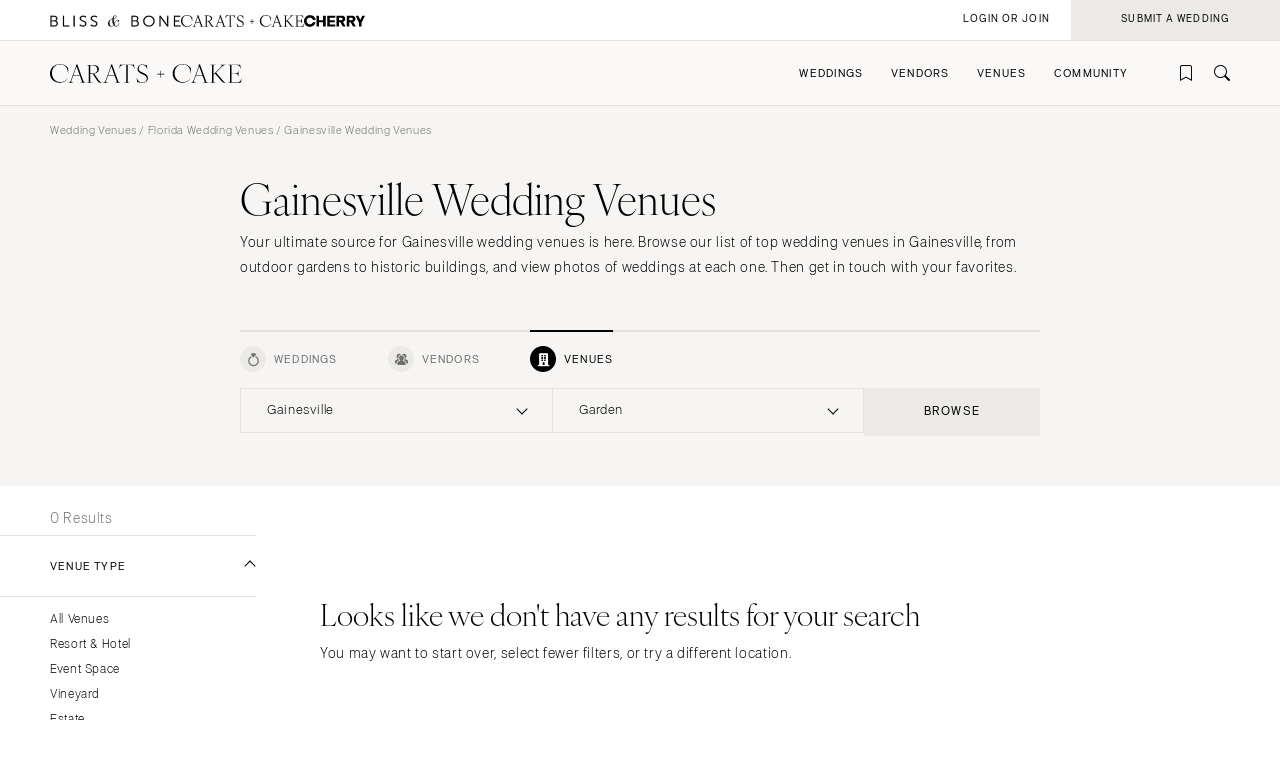

--- FILE ---
content_type: text/html; charset=UTF-8
request_url: https://caratsandcake.com/wedding-venues/florida/gainesville?venue_type=garden
body_size: 11100
content:
<!DOCTYPE HTML>
<html lang="en">
<head>
<link rel="preconnect" href="https://use.typekit.net">
<link rel="preconnect" href="https://cdnjs.cloudflare.com">
<meta charset="utf-8">
<meta name="viewport" content="width=device-width,initial-scale=1">
<meta name="theme-color" content="#ffffff">


		<title>The Best Gainesville Wedding Venues &amp; Gainesville Wedding Reception Venue</title>
<meta name="description" content="Gainesville Wedding Venues: Your reception spaces should be the best&amp;mdash;see Carats &amp; Cake&#039;s list of top Jax wedding venues for your dream reception.">
<meta name="author" content="{author}">
<link rel="canonical" href="https://caratsandcake.com/wedding-venues/florida/gainesville">
<meta name="robots" content="INDEX, FOLLOW">

<!-- Open Graph -->
<meta property="og:title" content="The Best Gainesville Wedding Venues &amp; Gainesville Wedding Reception Venue">
<meta property="og:description" content="Gainesville Wedding Venues: Your reception spaces should be the best&amp;mdash;see Carats &amp; Cake&#039;s list of top Jax wedding venues for your dream reception.">
<meta property="og:type" content="website">

<meta property="og:image" content="https://caratsandcake.com/_images/utility/Carats-and-Cake-fb.jpg">

<!-- Twitter Card -->
<meta name="twitter:card" content="summary">
<meta property="twitter:domain" content="https://caratsandcake.com">
<meta property="twitter:url" content="https://caratsandcake.com/wedding-venues/florida/gainesville">
<meta name="twitter:title" content="The Best Gainesville Wedding Venues &amp; Gainesville Wedding Reception Venue">
<meta name="twitter:description" content="Gainesville Wedding Venues: Your reception spaces should be the best&amp;mdash;see Carats &amp; Cake&#039;s list of top Jax wedding venues for your dream reception.">
<meta name="twitter:image" content="https://caratsandcake.com/_images/utility/Carats-and-Cake-tw.jpg">
	

<link rel="icon" type="image/png" href="/favicon-96x96.png?v=2" sizes="96x96" />
<link rel="icon" type="image/svg+xml" href="/favicon.svg?v=2" />
<link rel="shortcut icon" href="/favicon.ico?v=2" />
<link rel="apple-touch-icon" sizes="180x180" href="/apple-touch-icon.png?v=2" />
<meta name="apple-mobile-web-app-title" content="Carats + Cake" />
<link rel="manifest" href="/site.webmanifest?v=2" />

<link rel="stylesheet preload" href="https://use.typekit.net/irr0rbw.css" type="text/css" media="all" as="style">
<link rel="stylesheet" href="https://caratsandcake.com/_css/global.css?20260113" type="text/css">

<link rel="stylesheet" href="https://caratsandcake.com/_css/search.css?20260113" type="text/css" />


<script src="https://cdnjs.cloudflare.com/ajax/libs/cash/8.1.0/cash.min.js"></script>
<script src="https://cdnjs.cloudflare.com/ajax/libs/gsap/3.13.0/gsap.min.js" integrity="sha512-NcZdtrT77bJr4STcmsGAESr06BYGE8woZdSdEgqnpyqac7sugNO+Tr4bGwGF3MsnEkGKhU2KL2xh6Ec+BqsaHA==" crossorigin="anonymous" referrerpolicy="no-referrer"></script>
<script src="https://cdnjs.cloudflare.com/ajax/libs/gsap/3.13.0/ScrollTrigger.min.js" integrity="sha512-P2IDYZfqSwjcSjX0BKeNhwRUH8zRPGlgcWl5n6gBLzdi4Y5/0O4zaXrtO4K9TZK6Hn1BenYpKowuCavNandERg==" crossorigin="anonymous" referrerpolicy="no-referrer"></script>
<script src="https://cdnjs.cloudflare.com/ajax/libs/gsap/3.13.0/ScrollToPlugin.min.js" integrity="sha512-kz526itdNcpyMs18TLPOhsnIeOIO1JywWKbbF77zR+ZKpZ4gwubXhwaURHpt5Se9AAqSK2j8ID0LnfXsB2Jkjg==" crossorigin="anonymous" referrerpolicy="no-referrer"></script>
<script src="https://caratsandcake.com/_scripts/cncMain-min.js?20260121"></script>

<script src="https://caratsandcake.com/_scripts/searchFunc-min.js?20260121"></script>



<!-- Google Tag Manager -->
<script>(function(w,d,s,l,i){w[l]=w[l]||[];w[l].push({'gtm.start':
new Date().getTime(),event:'gtm.js'});var f=d.getElementsByTagName(s)[0],
j=d.createElement(s),dl=l!='dataLayer'?'&l='+l:'';j.async=true;j.src=
'https://www.googletagmanager.com/gtm.js?id='+i+dl;f.parentNode.insertBefore(j,f);
})(window,document,'script','dataLayer','GTM-54MH59X');</script>
<!-- End Google Tag Manager -->


</head>

<body>


<!-- Google Tag Manager (noscript) -->
<noscript><iframe src="https://www.googletagmanager.com/ns.html?id=GTM-54MH59X"
height="0" width="0" style="display:none;visibility:hidden"></iframe></noscript>
<!-- End Google Tag Manager (noscript) -->



<nav id="mainNav">
	<ul>
		<li>
			<a class="dropList" title="Weddings" href="https://caratsandcake.com/featured-weddings">Weddings</a>
			<ul class="submenu">
				<li class="column list narrow">
					<div class="topHead"><span>Explore Weddings</span></div>
					<ul data-title="Explore Weddings">
						<li><a href="https://caratsandcake.com/cherry" title="Search Wedding Photos">Cherry</a></li>
						<li><a href="https://caratsandcake.com/featured-weddings" title="Explore Featured Weddings">Featured Weddings</a></li>
						<li><a href="https://caratsandcake.com/wedding-highlights" title="View the Highlight Gallery">Highlight Gallery</a></li>
						<li><a href="https://caratsandcake.com/weddings" title="All Weddings">All Weddings</a></li>
					</ul>
				</li>
				<li class="column list">
					<div class="topHead"><span>Get Featured</span></div>
					<ul data-title="Get Featured">
					<li><a rel="nofollow" class="loginButton loginAccButton" title="Join the Community">Join the Community</a></li>
						<li><a href="https://caratsandcake.com/submit-a-wedding" title="Submit a Wedding">Submit a Wedding</a></li>
						<li><a href="https://caratsandcake.com/about-cherry" title="About Cherry">About Cherry</a></li>
						<li><a href="https://caratsandcake.com/articles" title="Weddings 101">Weddings 101</a></li>
						<li><a href="https://caratsandcake.com/help-center" title="Help Center">Help Center</a></li>
					</ul>
				</li>
				<li class="column image">
				
					<div class="imgCont">
						<a href="https://caratsandcake.com/submit-a-wedding" class="topHead" title="Submit a Wedding">Submit a Wedding</a>
						<ul class="image">
							<li>
								<a href="https://caratsandcake.com/submit-a-wedding" title="Submit a Wedding">
									
										<img src="https://caratsandcake.com/_images/cache/rebecca-and-evan-samuel-lippke-3-266368-1764013248.webp" alt="Submit your Wedding to Carats & Cake" loading="lazy" width="190" height="285">
									
								</a>
							</li>
						</ul>
					</div>
				
				</li>
			</ul>
		</li>
		<li>
			<a class="dropList" title="Vendors" href="https://caratsandcake.com/featured-wedding-vendors">Vendors</a>
			<ul class="submenu">
				<li class="column list">
					<div class="topHead"><span>Build Your Vendor Team</span></div>
					<ul data-title="Build Your Vendor Team">
						
						<li><a href="https://caratsandcake.com/wedding-vendors" title="Search Wedding Vendors by Location">Search by Location</a></li>
						<li><a href="https://caratsandcake.com/wedding-vendors/wedding-planners" title="Search Wedding Planning & Design">Planning & Design</a></li>
						<li><a href="https://caratsandcake.com/wedding-vendors/wedding-photographers" title="Search Wedding Photographers">Photographers</a></li> 
						<li><a href="https://caratsandcake.com/wedding-vendors/wedding-florists" title="Search Wedding Florists">Flowers</a></li>
						<li><a href="https://caratsandcake.com/wedding-vendors/wedding-videographers" title="Search Wedding Videographers">Videographers</a></li>
						<li><a href="https://caratsandcake.com/wedding-vendors/wedding-content-creators" title="Search Content Creators">Content Creators</a></li>
						<li><a href="https://caratsandcake.com/wedding-vendors/wedding-caterers" title="Search Wedding Caterers">Catering</a></li>
						<li><a href="https://caratsandcake.com/wedding-vendors/wedding-cakes" title="Search Wedding Cakes">Cakes</a></li>
						<li><a href="https://caratsandcake.com/wedding-vendors/wedding-websites" title="Search Wedding Websites">Wedding Websites</a></li>
						<li><a href="https://caratsandcake.com/wedding-vendors/wedding-invitations" title="Search Wedding Invitations">Invitations</a></li>
						<li><a href="https://caratsandcake.com/wedding-vendors/online-wedding-invitations" title="Search Online Invitations">Online Invitations</a></li>
						<li><a href="https://caratsandcake.com/wedding-vendors/wedding-stationery" title="Search Wedding Stationery">Stationery</a></li>
						<li><a href="https://caratsandcake.com/wedding-vendors/wedding-hair-and-makeup" title="Search Wedding Hair & Makeup">Hair & Makeup</a></li>
						<li><a href="https://caratsandcake.com/wedding-vendors/wedding-bands" title="Search Wedding Bands">Bands</a></li>
						<li><a href="https://caratsandcake.com/wedding-vendors/wedding-djs" title="Search Wedding DJs">DJs</a></li>
						<li><a href="https://caratsandcake.com/wedding-vendors/wedding-music" title="Search Wedding Musicians">Music</a></li>
						<li><a href="https://caratsandcake.com/wedding-vendors/wedding-entertainment" title="Search Wedding Entertainment">Entertainment</a></li>
						<li><a href="https://caratsandcake.com/wedding-vendors/wedding-decor" title="Search Wedding Lighting & Decor">Lighting & Decor</a></li>
						<li><a href="https://caratsandcake.com/wedding-vendors/wedding-rentals" title="Search Wedding Rentals">Rentals</a></li>
						<li><a href="https://caratsandcake.com/wedding-vendors/wedding-officiants" title="Search Wedding Officiants">Officiants</a></li>
						<li><a href="https://caratsandcake.com/wedding-vendors/wedding-dresses" title="Search Wedding Dresses">Dresses</a></li>
						<li><a href="https://caratsandcake.com/wedding-vendors/wedding-shoes" title="Search Wedding Shoes">Shoes</a></li>
						<li><a href="https://caratsandcake.com/wedding-vendors/wedding-hair-accessories" title="Search Wedding Hair Accessories">Hair Accessories</a></li>
						<li><a href="https://caratsandcake.com/wedding-vendors/bridesmaid-dresses" title="Search Wedding Bridesmaid Dresses">Bridesmaid Dresses</a></li>
						<li><a href="https://caratsandcake.com/wedding-vendors/wedding-suits-wedding-tuxedos" title="Search Wedding Suits & Tuxedos">Suits & Tuxedos</a></li>
						<li><a href="https://caratsandcake.com/wedding-vendors/wedding-rings" title="Search Wedding Rings & Jewelry">Rings & Jewelry</a></li>
						<li><a href="https://caratsandcake.com/wedding-vendors/wedding-transportation-limos" title="Search Wedding Transportation & Limos">Transportation</a></li>
						<li><a href="https://caratsandcake.com/wedding-vendors/wedding-favors-gifts" title="Search Wedding Favors & Gifts">Favors & Gifts</a></li>


					</ul>
				</li>
				<li class="column list narrow">
					<div class="topHead"><span>For Vendors</span></div>
					<ul data-title="For Vendors">
						<li><a href="https://caratsandcake.com/why-carats-and-cake" title="Why Carats & Cake">Why Carats & Cake</a></li>
						<li><a href="https://caratsandcake.com/membership-features-and-pricing" title="Membership Features">Membership Features</a></li>
					<li><a rel="nofollow" class="loginButton loginAccButton" title="Create a Free Profile">Create a Free Profile</a></li>
						<li><a href="https://caratsandcake.com/submit-a-wedding" title="Submit a Wedding">Submit a Wedding</a></li>
						<li><a href="https://caratsandcake.com/help-center/claim-existing-profile" title="How to Claim an Existing Profile">How to Claim an Existing Profile</a></li>
					</ul>
				</li>
				<li class="column image">
				
					<div class="imgCont">
						<a href="https://caratsandcake.com/wedding-vendors" class="topHead" title="Explore Vendors">Explore Vendors</a>
						<ul class="image">
							<li>
								<a href="https://caratsandcake.com/wedding-vendors" title="Explore Vendors">
									
										<img src="https://caratsandcake.com/_images/cache/Barnes-Foundation-Wedding-00025-266367-1764013240.webp" alt="See Carats & Cake featured wedding vendors" loading="lazy" width="190" height="285">
									
								</a>
							</li>
						</ul>
					</div>
				
				</li>
			</ul>
		</li>
		<li>
			<a class="dropList" title="Venues" href="https://caratsandcake.com/featured-wedding-venues">Venues</a>
			<ul class="submenu">
				<li class="column list">
					<div class="topHead"><span>Find Your Venue</span></div>
					<ul data-title="Find Your Venue">
						
						<li><a href="https://caratsandcake.com/wedding-venues" title="Search Wedding Venues by Location">Search by Location</a></li>
						<li><a href="https://caratsandcake.com/wedding-venues/hotel" title="Search Resort & Hotel Wedding Venues">Resort & Hotel</a></li>
						<li><a href="https://caratsandcake.com/wedding-venues/event-space" title="Search Event Space Weddding Venues">Event Space</a></li> 
						<li><a href="https://caratsandcake.com/wedding-venues/vineyard" title="Search Vineyard Wedding Venues">Vineyard</a></li>
						<li><a href="https://caratsandcake.com/wedding-venues/estate" title="Search Estate Wedding Venues">Estate</a></li>
						<li><a href="https://caratsandcake.com/wedding-venues/country-club" title="Search Country Club Wedding Venues">Country Club</a></li>
						<li><a href="https://caratsandcake.com/wedding-venues/barn" title="Search Barn Wedding Venues">Barn</a></li>
						<li><a href="https://caratsandcake.com/wedding-venues/museum" title="Search Museum Wedding Venues">Museum</a></li>
						<li><a href="https://caratsandcake.com/wedding-venues/restaurant" title="Search Restaurant Wedding Venues">Restaurant</a></li>
						<li><a href="https://caratsandcake.com/wedding-venues/beach" title="Search Beach Wedding Venues">Beach</a></li>
						<li><a href="https://caratsandcake.com/wedding-venues/desert" title="Search Desert Wedding Venues">Desert</a></li>
						<li><a href="https://caratsandcake.com/wedding-venues/garden" title="Search Garden Wedding Venues">Garden</a></li>
						<li><a href="https://caratsandcake.com/wedding-venues/mountain" title="Search Mountain Wedding Venues">Mountain</a></li>
						<li><a href="https://caratsandcake.com/wedding-venues/outdoor" title="Search Outdoor Wedding Venues">Outdoor</a></li>
						<li><a href="https://caratsandcake.com/wedding-venues/waterfront" title="Search Waterfront Wedding Venues">Waterfront</a></li>
					</ul>
				</li>
				<li class="column list narrow">
					<div class="topHead"><span>For Venues</span></div>
					<ul data-title="For Vendors">
						<li><a href="https://caratsandcake.com/why-carats-and-cake" title="Why Carats & Cake">Why Carats & Cake</a></li>
						<li><a href="https://caratsandcake.com/membership-features-and-pricing" title="Membership Features">Membership Features</a></li>
					<li><a rel="nofollow" class="loginButton loginAccButton" title="Create a Free Profile">Create a Free Profile</a></li>
						<li><a href="https://caratsandcake.com/submit-a-wedding" title="Submit a Wedding">Submit a Wedding</a></li>
						<li><a href="https://caratsandcake.com/help-center/claim-existing-profile" title="How to Claim an Existing Profile">How to Claim an Existing Profile</a></li>
					</ul>
				</li>
				<li class="column image">
				
					<div class="imgCont">
						<a href="https://caratsandcake.com/wedding-venues" class="topHead" title="Explore Venues">Explore Venues</a>
						<ul class="image">
							<li>
								<a href="https://caratsandcake.com/wedding-venues" title="Explore Venues">
									
										<img src="https://caratsandcake.com/_images/cache/Shabei-and-Xiancong-Carmen-de-Los-Chapiteles-030-266366-1764013203.webp" alt="" loading="lazy" width="190" height="285">
									
								</a>
							</li>
						</ul>
					</div>
				
				</li>
			</ul>
		</li>
		<li>
			<a class="dropList" title="Venues" href="https://caratsandcake.com/why-carats-and-cake">Community</a>
			<ul class="submenu">
				<li class="column list narrow">
					<div class="topHead"><span>For Vendors & Venues</span></div>
					<ul data-title="For Vendors & Venues">
						<li><a href="https://caratsandcake.com/why-carats-and-cake" title="Why Carats & Cake">Why Carats & Cake</a></li>
						<li><a href="https://caratsandcake.com/membership-features-and-pricing" title="Membership Features">Membership Features</a></li>
					<li><a rel="nofollow" class="loginButton loginAccButton" title="Create a Free Profile">Create a Free Profile</a></li>
						<li><a href="https://caratsandcake.com/help-center/claim-existing-profile" title="How to Claim an Existing Profile">How to Claim an Existing Profile</a></li>
						<li><a href="https://caratsandcake.com/submit-a-wedding" title="Submit a Wedding">Submit a Wedding</a></li>
						<li><a href="https://caratsandcake.com/how-wedding-submissions-work" title="Lifecycle of a Submission">Lifecycle of a Submission</a></li>
					</ul>
				</li>
				<li class="column list">
					<div class="topHead"><span>For Couples</span></div>
					<ul data-title="For Couples">
					<li><a rel="nofollow" class="loginButton loginAccButton" title="Join the Community">Join the Community</a></li>
						<li><a href="https://caratsandcake.com/submit-a-wedding" title="Submit my Wedding">Submit my Wedding</a></li>
						<li><a href="https://caratsandcake.com/articles" title="Weddings 101">Weddings 101</a></li>
					</ul>
				</li>
				<li class="column image">
				
					<div class="imgCont">
						<a href="https://caratsandcake.com/account" class="topHead" title="Join the Community">Join the Community</a>
						<ul class="image">
							<li>
								<a href="https://caratsandcake.com/account" title="Join the Community">
									
										<img src="https://caratsandcake.com/_images/cache/sammy-richard-alice-mahran-join-2-266369-1764013255.webp" alt="" loading="lazy" width="190" height="285">
									
								</a>
							</li>
						</ul>
					</div>
				
				</li>
			</ul>
		</li>
	</ul>
</nav>

	
	<div id="mainContent">
	
		<header>
			<div class="topHeader">
				<div class="logoCont">
					<a href="https://blissandbone.com" class="logoSmall bandb" title="Find the Best Wedding Website and Top Websites for Weddings"></a>
					<a href="https://caratsandcake.com/" class="logoSmall candc" title="See the latest Weddings to Find a Wedding Venue and Build Your Wedding Vendor Team"></a>
					<a href="/cherry" class="logoSmall cherry" title="Search wedding photos"></a>
				</div>
			</div>
			<div class="navHeader">
				<a href="https://caratsandcake.com/" class="logo" title="See the latest Weddings to Find a Wedding Venue and Build Your Wedding Vendor Team"></a>
				<div id="topNav">
					<ul>
						
						<li><a rel="nofollow" class="icon-bookmark loginButton loginAccButton" title="Inspiration"></a></li>
						<li><a href="https://caratsandcake.com/search" class="icon-search" title="Search the site by typing in keywords"></a></li>
					</ul>
					<a class="menu" title="Open Menu"></a>
				</div>
			</div>
		</header>
		
		<div class="accountCont">
			<a rel="nofollow" class="accountNavLink loginHide loginAccButton"><span>Account</span></a>
			<ul class="accountNav">
				<li><a href="/account">Profile</a></li>
				<li><a href="/cherry/collections">Collections &#127826</a></li>
				<li><a href="https://caratsandcake.com/?ACT=16">Log Out</a></li>
			</ul>
			<a rel="nofollow" class="loginShow loginButton loginAccButton"><span>Login or Join</span></a>
			<a rel="nofollow" href="/submit-a-wedding" class="joinNow"><span>Submit a Wedding<span></a>
		</div>
		
		<script src="https://caratsandcake.com/_scripts/navigation-min.js?20260121"></script>
		
		






	



	<div class="searchSection">
		<section class="breadcrumb">
			<div class="breadcrumb-links smallText">
				
				<a href="https://caratsandcake.com/wedding-venues" title="Wedding Venues">Wedding Venues</a> / 
				<a href="https://caratsandcake.com/wedding-venues/florida" title="Florida Wedding Venues">Florida Wedding Venues</a> / 
				
				Gainesville Wedding Venues
			</div>
		</section>
		<section class="content" style="padding-top:0;">
			<div class="text">
				<h1>Gainesville Wedding Venues</h1>
				<p>Your ultimate source for Gainesville wedding venues is here. Browse our list of top wedding venues in Gainesville, from outdoor gardens to historic buildings, and view photos of weddings at each one. Then get in touch with your favorites.</p>
			</div>
			
	
	
	



<div id="searchWidget" data-action="/search" data-xid="">
	<div class="tabBar">
		<div class="categoryTab smallText"><a class="icon-rings " data-category="weddings" title="Weddings" rel="nofollow"><span>Weddings</span></a></div>
		<div class="categoryTab smallText"><a class="icon-vendors " data-category="vendors" title="Vendors" rel="nofollow"><span>Vendors</span></a></div>
		<div class="categoryTab smallText"><a class="icon-venue select" data-category="venues" title="Venues" rel="nofollow"><span>Venues</span></a></div>
	</div>
	<div class="searchBar">
		<div class="dropdown select">
			<div class="selectCustom">
				
				<div class="dropdownOptions dropdownOptionsLocation"><span>Select Location</span></div>
			</div>
			<div class="selectCont">
				<div class="selectDrop locations">
					<div class="listHead">
						<div class="locationHead preHeader"><a data-loc="us" class="select" title="United States" rel="nofollow">United States</a></div>
						<div class="locationHead preHeader"><a data-loc="int" title="International" rel="nofollow">International</a></div>
					</div>
					<ul class="listItems headings us select">
						<li style="display: none;"><a class="onlineOnly" data-value="74996">Online Only</a></li>
						<li><a data-value="1,2" >Alabama</a>
							<ul>
								<li><a data-value="1" >Birmingham</a></li>
								<li><a data-value="2" >Montgomery</a></li>
							</ul>
						</li>
						<li><a data-value="3,alaska" >Alaska</a>
							<ul>
								<li><a data-value="3,anchorage" >Anchorage</a></li>
							</ul>
						</li>
						<li><a data-value="4,5,67388,6" >Arizona</a>
							<ul>
								<li><a data-value="4" >Phoenix </a></li>
								<li><a data-value="5" >Scottsdale</a></li>
								<li><a data-value="67388" >Sedona </a></li>
								<li><a data-value="6" >Tucson </a></li>
							</ul>
						</li>
						<li><a data-value="7,arkansas" >Arkansas</a>
							<ul>
								<li><a data-value="7,little-rock" >Little Rock</a></li>
							</ul>
						</li>
						<li><a data-value="8,9,10,11,12,13,14,15,16,17,18,19" >California</a>
							<ul>
								<li><a data-value="8" >Fresno</a></li>
								<li><a data-value="9" >Lake Tahoe</a></li>
								<li><a data-value="10" >Los Angeles</a></li>
								<li><a data-value="11" >Monterey</a></li>
								<li><a data-value="12" >Napa</a></li>
								<li><a data-value="13" >Orange County</a></li>
								<li><a data-value="14" >Palm Springs</a></li>
								<li><a data-value="15" >Sacramento</a></li>
								<li><a data-value="16" >San Diego</a></li>
								<li><a data-value="17" >San Francisco</a></li>
								<li><a data-value="18" >Santa Barbara</a></li>
								<li><a data-value="19" >Sonoma</a></li>
							</ul>
						</li>
						<li><a data-value="20,21,58414" >Colorado</a>
							<ul>
								<li><a data-value="20" >Aspen</a></li>
								<li><a data-value="21" >Denver</a></li>
								<li><a data-value="58414" >Vail</a></li>
							</ul>
						</li>
						<li><a data-value="22,23" >Connecticut</a>
							<ul>
								<li><a data-value="22" >Greenwich</a></li>
								<li><a data-value="23" >Hartford</a></li>
							</ul>
						</li>
						<li><a data-value="24,delaware" >Delaware</a>
							<ul>
								<li><a data-value="24,wilmington" >Wilmington</a></li>
							</ul>
						</li>
						<li><a data-value="130,61284,25,26,27,28,67387,29,30" >Florida</a>
							<ul>
								<li><a data-value="130" >Fort Lauderdale</a></li>
								<li><a data-value="61284" class="select">Gainesville</a></li>
								<li><a data-value="25" >Jacksonville</a></li>
								<li><a data-value="26" >Miami</a></li>
								<li><a data-value="27" >Naples</a></li>
								<li><a data-value="28" >Orlando</a></li>
								<li><a data-value="67387" >Palm Beach</a></li>
								<li><a data-value="29" >Tallahassee</a></li>
								<li><a data-value="30" >Tampa</a></li>
							</ul>
						</li>
						<li><a data-value="31,32" >Georgia</a>
							<ul>
								<li><a data-value="31" >Atlanta</a></li>
								<li><a data-value="32" >Savannah</a></li>
							</ul>
						</li>
						<li><a data-value="33,34,81763" >Hawaii</a>
							<ul>
								<li><a data-value="33" >Big Island</a></li>
								<li><a data-value="34" >Maui</a></li>
								<li><a data-value="81763" >Oahu</a></li>
							</ul>
						</li>
						<li><a data-value="35,idaho" >Idaho</a>
							<ul>
								<li><a data-value="35,boise" >Boise</a></li>
							</ul>
						</li>
						<li><a data-value="36,37" >Illinois</a>
							<ul>
								<li><a data-value="36" >Chicago</a></li>
								<li><a data-value="37" >Springfield</a></li>
							</ul>
						</li>
						<li><a data-value="38,indiana" >Indiana</a>
							<ul>
								<li><a data-value="38,indianapolis" >Indianapolis</a></li>
							</ul>
						</li>
						<li><a data-value="39,iowa" >Iowa</a>
							<ul>
								<li><a data-value="39,des-moines" >Des Moines</a></li>
							</ul>
						</li>
						<li><a data-value="40,kansas" >Kansas</a>
							<ul>
								<li><a data-value="40,kansas-city" >Kansas City</a></li>
							</ul>
						</li>
						<li><a data-value="41,kentucky" >Kentucky</a>
							<ul>
								<li><a data-value="41,louisville" >Louisville</a></li>
							</ul>
						</li>
						<li><a data-value="42,43" >Louisiana</a>
							<ul>
								<li><a data-value="42" >New Orleans</a></li>
								<li><a data-value="43" >Shreveport</a></li>
							</ul>
						</li>
						<li><a data-value="44,maine" >Maine</a>
							<ul>
								<li><a data-value="44,portland" >Portland</a></li>
							</ul>
						</li>
						<li><a data-value="45,maryland" >Maryland</a>
							<ul>
								<li><a data-value="45,baltimore" >Baltimore</a></li>
							</ul>
						</li>
						<li><a data-value="46,47,48" >Massachusetts</a>
							<ul>
								<li><a data-value="46" >Boston</a></li>
								<li><a data-value="47" >Cape Cod</a></li>
								<li><a data-value="38" >Lenox</a></li>
							</ul>
						</li>
						<li><a data-value="49,50,51" >Michigan</a>
							<ul>
								<li><a data-value="49" >Detroit</a></li>
								<li><a data-value="50" >Grand Rapids</a></li>
								<li><a data-value="51" >Northern Michigan</a></li>
							</ul>
						</li>
						<li><a data-value="52,minnesota" >Minnesota</a>
							<ul>
								<li><a data-value="52,minneapolis" >Minneapolis</a></li>
							</ul>
						</li>
						<li><a data-value="53,mississippi" >Mississippi</a>
							<ul>
								<li><a data-value="53,jackson" >Jackson</a></li>
							</ul>
						</li>
						<li><a data-value="54,55,56" >Missouri</a>
							<ul>
								<li><a data-value="54" >Kansas City</a></li>
								<li><a data-value="55" >Springfield</a></li>
								<li><a data-value="56" >St Louis</a></li>
							</ul>
						</li>
						
						<li style="display: none;"><a class="onlineOnly">&nbsp;</a></li>

						<li><a data-value="57,montana" >Montana</a>
							<ul>
								<li><a data-value="57,bozeman" >Bozeman</a></li>
							</ul>
						</li>
						<li><a data-value="58,nebraska" >Nebraska</a>
							<ul>
								<li><a data-value="58,lincoln" >Lincoln</a></li>
							</ul>
						</li>
						<li><a data-value="59,60" >Nevada</a>
							<ul>
								<li><a data-value="59" >Las Vegas</a></li>
								<li><a data-value="60" >Reno</a></li>
							</ul>
						</li>
						<li><a data-value="61,new-hampshire" >New Hampshire</a>
							<ul>
								<li><a data-value="61,manchester" >Manchester</a></li>
							</ul>
						</li>
						<li><a data-value="64,65" >New Jersey</a>
							<ul>
								<li><a data-value="64" >Northern New Jersey</a></li>
								<li><a data-value="65" >Southern New Jersey</a></li>
							</ul>
						</li>
						<li><a data-value="66,59444" >New Mexico</a>
							<ul>
								<li><a data-value="66" >Albuquerque</a></li>
								<li><a data-value="59444" >Santa Fe</a></li>
							</ul>
						</li>
						<li><a data-value="67,68,69,70,71,72,73,74,75" >New York</a>
							<ul>
								<li><a data-value="67" >Albany</a></li>
								<li><a data-value="68" >Brooklyn</a></li>
								<li><a data-value="69" >Buffalo</a></li>
								<li><a data-value="74" >Hamptons</a></li>
								<li><a data-value="70" >Long Island</a></li>
								<li><a data-value="71" >New York City</a></li>
								<li><a data-value="72" >Rochester</a></li>
								<li><a data-value="73" >Syracuse</a></li>
								<li><a data-value="75" >Westchester</a></li>
							</ul>
						</li>
						<li><a data-value="77,79,80" >North Carolina</a>
							<ul>
								<li><a data-value="77" >Charlotte</a></li>
								<li><a data-value="79" >Outer Banks</a></li>
								<li><a data-value="80" >Raleigh</a></li>
							</ul>
						</li>
						<li><a data-value="81,north-dakota" >North Dakota</a>
							<ul>
								<li><a data-value="81,fargo" >Fargo</a></li>
							</ul>
						</li>
						<li><a data-value="83,84,85" >Ohio</a>
							<ul>
								<li><a data-value="83" >Cincinnati</a></li>
								<li><a data-value="84" >Cleveland</a></li>
								<li><a data-value="85" >Columbus</a></li>
							</ul>
						</li>
						<li><a data-value="86,67389" >Oklahoma</a>
							<ul>
								<li><a data-value="86" >Oklahoma City</a></li>
								<li><a data-value="67389" >Tulsa</a></li>
							</ul>
						</li>
						<li><a data-value="87,oregon" >Oregon</a>
							<ul>
								<li><a data-value="87,portland" >Portland</a></li>
							</ul>
						</li>
						<li><a data-value="88,89,90,91,92" >Pennsylvania</a>
							<ul>
								<li><a data-value="88" >Allentown</a></li>
								<li><a data-value="89" >Harrisburg</a></li>
								<li><a data-value="90" >Philadelphia</a></li>
								<li><a data-value="91" >Pittsburgh</a></li>
								<li><a data-value="92" >Scranton</a></li>
							</ul>
						</li>
						<li><a data-value="62,63" >Rhode Island</a>
							<ul>
								<li><a data-value="62" >Newport</a></li>
								<li><a data-value="63" >Providence</a></li>
							</ul>
						</li>
						<li><a data-value="76,78" >South Carolina</a>
							<ul>
								<li><a data-value="76" >Charleston</a></li>
								<li><a data-value="78" >Columbia</a></li>
							</ul>
						</li>
						<li><a data-value="82,south-dakota" >South Dakota</a>
							<ul>
								<li><a data-value="82,sioux-falls" >Sioux Falls</a></li>
							</ul>
						</li>
						<li><a data-value="93,94,95" >Tennessee</a>
							<ul>
								<li><a data-value="93" >Knoxville</a></li>
								<li><a data-value="94" >Memphis</a></li>
								<li><a data-value="95" >Nashville</a></li>
							</ul>
						</li>
						<li><a data-value="96,97,98,99,100" >Texas</a>
							<ul>
								<li><a data-value="96" >Austin</a></li>
								<li><a data-value="97" >Dallas</a></li>
								<li><a data-value="98" >El Paso</a></li>
								<li><a data-value="99" >Houston</a></li>
								<li><a data-value="100" >San Antonio</a></li>
							</ul>
						</li>
						<li><a data-value="81764,101" >Utah</a>
							<ul>
								<li><a data-value="81764" >Park City</a></li>
								<li><a data-value="101" >Salt Lake City</a></li>
							</ul>
						</li>
						<li><a data-value="102,vermont" >Vermont</a>
							<ul>
								<li><a data-value="102,burlington" >Burlington</a></li>
							</ul>
						</li>
						<li><a data-value="103,104,105" >Virginia</a>
							<ul>
								<li><a data-value="103" >Charlottesville</a></li>
								<li><a data-value="104" >Richmond</a></li>
								<li><a data-value="105" >Virginia Beach</a></li>
							</ul>
						</li>
						<li><a data-value="106,107,108" >Washington</a>
							<ul>
								<li><a data-value="106" >Seattle</a></li>
								<li><a data-value="107" >Spokane</a></li>
								<li><a data-value="108" >Tacoma</a></li>
							</ul>
						</li>
						<li><a data-value="109" >Washington DC</a>
							<ul>
								<li></li>
							</ul>
						</li>
						<li><a data-value="110,west-virginia" >West Virginia</a>
							<ul>
								<li><a data-value="110,charleston" >Charleston</a></li>
							</ul>
						</li>
						<li><a data-value="111,112" >Wisconsin</a>
							<ul>
								<li><a data-value="111" >Green Bay</a></li>
								<li><a data-value="112" >Milwaukee</a></li>
							</ul>
						</li>
						<li><a data-value="113,114" >Wyoming</a>
							<ul>
								<li><a data-value="113" >Cheyenne</a></li>
								<li><a data-value="114" >Jackson Hole</a></li>
							</ul>
						</li>
						<br>
						<br>
					</ul>
					<ul class="listItems headings int">
						<li style="display: none"><a class="onlineOnly" data-value="74996">Online Only</a></li>
						<li><a data-value="128" >Africa</a>
							<ul>
								<li></li>
							</ul>
						</li>
						<li><a data-value="127" >Asia</a>
							<ul>
								<li></li>
							</ul>
						</li>
						<li><a data-value="125" >Australia</a>
							<ul>
								<li></li>
							</ul>
						</li>
						<li><a data-value="67118" >Bahamas</a>
							<ul>
								<li></li>
							</ul>
						</li>
						<li><a data-value="14488" >Canada</a>
							<ul>
								<li></li>
							</ul>
						</li>
						<li><a data-value="115" >Caribbean</a>
							<ul>
								<li></li>
							</ul>
						</li>
						<li><a data-value="67390" >Central America</a>
							<ul>
								<li></li>
							</ul>
						</li>
						<li><a data-value="99264,120,81762,123,119,85418,121,122" >Europe</a>
							<ul>
								<li><a data-value="99264" >Austria</a></li>
								<li><a data-value="120" >France</a></li>
								<li><a data-value="94962" >Germany</a></li>
								<li><a data-value="81762" >Greece</a></li>
								<li><a data-value="123" >Ireland</a></li>
								<li><a data-value="119" >Italy</a>
								<li><a data-value="85418" >Portugal</a></li>
								<li><a data-value="121" >Spain</a></li>
								<li><a data-value="122" >UK</a></li>
							</ul>
						</li>
						<li><a data-value="117,116,67034,71550,118" >Mexico</a>
							<ul>
								<li><a data-value="117" >Cancun</a></li>
								<li><a data-value="116" >Los Cabos</a></li>
								<li><a data-value="67034" >Merida</a></li>
								<li><a data-value="71550" >Mexico City</a></li>
								<li><a data-value="118" >Puerto Vallarta</a>
							</ul>
						</li>
						<li><a data-value="126" >New Zealand</a>
							<ul>
								<li></li>
							</ul>
						</li>
						<li><a data-value="129" >South America</a>
						<br>
						<br>
						<br>
						<br>
						<br>
						<br>
						<br>
						<br>
						<br>
						<br>
						<br>
						<br>
						</li>
					</ul>
				</div>	
			</div>
		</div>
		<div class="dropdown category weddings ">
			<div class="selectCustom">
				<div class="dropdownOptions"><span>Select Wedding Style</span></div>
			</div>
			<div class="selectCont">
				<div class="selectDrop">
					<ul class="listItems select">
						<li><a data-value="1">Boho</a></li>
						<li><a data-value="3">Classic</a></li>
						<li><a data-value="4">Edgy</a></li>
						<li><a data-value="5">Formal</a></li>
						<li><a data-value="2">Glam</a></li>
						<li><a data-value="6">Industrial</a></li>
						<li><a data-value="7">Modern</a></li>
						<li><a data-value="8">Rustic</a></li>
						<li><a data-value="9">Vintage</a></li>
						<li><a data-value="10">Intimate</a></li>
						<li><a data-value="11">Elopement</a></li>
						<li><a data-value="12">Indoor</a></li>
						<li><a data-value="13">Outdoor</a></li>
						<li><a data-value="14">Country</a></li>
						<li><a data-value="15">Desert</a></li>
						<li><a data-value="16">Forest</a></li>
						<li><a data-value="17">Garden</a></li>
						<li><a data-value="18">Mountain</a></li>
						<li><a data-value="19">Beach</a></li>
						<li><a data-value="20">Waterfront</a></li>
					</ul>
				</div>	
			</div>
		</div>
		<div class="dropdown category vendors ">
			<div class="selectCustom">
				<div class="dropdownOptions"><span>Select Vendor Category</span></div>
			</div>
			<div class="selectCont">
				<div class="selectDrop">
					<ul class="listItems select">
						<li><a data-value="14489">Planning & Design</a></li>
						<li><a data-value="14490">Photographers</a></li> 
						<li><a data-value="14492">Flowers</a></li>
						<li><a data-value="14493">Videographers</a></li>
						<li><a data-value="74143">Content Creators</a></li>
						<li><a data-value="14494">Catering</a></li>
						<li><a data-value="14495">Cakes</a></li>
						<li><a data-value="73151">Wedding Websites</a></li>
						<li><a data-value="14496">Invitations</a></li>
						<li><a data-value="73150">Online Invitations</a></li>
						<li><a data-value="83748">Stationery</a></li>
						<li><a data-value="14497">Hair & Makeup</a></li>
						<li><a data-value="14498">Bands</a></li>
						<li><a data-value="14499">DJs</a></li>
						<li><a data-value="14500">Music</a></li>
						<li><a data-value="83749">Entertainment</a></li>
						<li><a data-value="14501">Lighting & Decor</a></li>
						<li><a data-value="14502">Rentals</a></li>
						<li><a data-value="14503">Officiants</a></li>
						<li><a data-value="14504">Dresses</a></li>
						<li><a data-value="14505">Shoes</a></li>
						<li><a data-value="14506">Hair Accessories</a></li>
						<li><a data-value="14507">Bridesmaid Dresses</a></li>
						<li><a data-value="14508">Suits & Tuxedos</a></li>
						<li><a data-value="14509">Rings & Jewelry</a></li>
						<li><a data-value="83750">Transportation</a></li>
						<li><a data-value="83751">Favors & Gifts</a></li>

	
					</ul>
				</div>	
			</div>
		</div>
		<div class="dropdown category venues select">
			<div class="selectCustom">
				<div class="dropdownOptions preHeader"><span>Select Venue Type</span></div>
			</div>
			<div class="selectCont">
				<div class="selectDrop">
					<ul class="listItems select">
						<li><a data-value="23820">Resort & Hotel</a></li>
						<li><a data-value="23821">Event Space</a></li> 
						<li><a data-value="23822">Vineyard</a></li>
						<li><a data-value="23823">Estate</a></li>
						<li><a data-value="23824">Country Club</a></li>
						<li><a data-value="23825">Barn</a></li>
						<li><a data-value="23826">Museum</a></li>
						<li><a data-value="23827">Restaurant</a></li>
						<li><a data-value="23829">Beach</a></li>
						<li><a data-value="23830">Desert</a></li>
						<li><a data-value="23831" class="select">Garden</a></li>
						<li><a data-value="23832">Mountain</a></li>
						<li><a data-value="23833">Outdoor</a></li>
						<li><a data-value="23834">Waterfront</a></li>
					</ul>
				</div>	
			</div>
		</div>
		<a class="button large" title="Browse"><span>Browse</span></a>
	</div>
</div>

<script src="https://caratsandcake.com/_scripts/searchWidget-min.js?20260121"></script>

		</section>
	</div>



	
	<div id="searchResults">
		<aside>
			<div class="resultsCount">
				<p>0 Results</p>
			</div>
			

			
			<div class="filterList">
				<div class="selectButton open">
					<div class="filterHeader smallText"><span>Venue Type</span></div>
				</div>



				<ul class="listItems">
					<li><a href="https://caratsandcake.com/wedding-venues/florida" title="All Venues">All Venues</a></li> 
					<li><a href="https://caratsandcake.com/wedding-venues/florida/gainesville?venue_type=hotel" title="Resort & Hotel Venues">Resort & Hotel</a></li>
					<li><a href="https://caratsandcake.com/wedding-venues/florida/gainesville?venue_type=event-space" title="Event Space Venues">Event Space</a></li> 
					<li><a href="https://caratsandcake.com/wedding-venues/florida/gainesville?venue_type=vineyard" title="Vineyard Venues">Vineyard</a></li>
					<li><a href="https://caratsandcake.com/wedding-venues/florida/gainesville?venue_type=estate" title="Estate Venues">Estate</a></li>
					<li><a href="https://caratsandcake.com/wedding-venues/florida/gainesville?venue_type=country-club" title="Country Club Venues">Country Club</a></li>
					<li><a href="https://caratsandcake.com/wedding-venues/florida/gainesville?venue_type=barn" title="OutBarndoor Venues">Barn</a></li>
					<li><a href="https://caratsandcake.com/wedding-venues/florida/gainesville?venue_type=museum" title="Museum Venues">Museum</a></li>
					<li><a href="https://caratsandcake.com/wedding-venues/florida/gainesville?venue_type=restaurant" title="Restaurant Venues">Restaurant</a></li>
					<li><a href="https://caratsandcake.com/wedding-venues/florida/gainesville?venue_type=beach" title="Beach Venues">Beach</a></li>
					<li><a href="https://caratsandcake.com/wedding-venues/florida/gainesville?venue_type=desert" title="Desert Venues">Desert</a></li>
					<li><a href="https://caratsandcake.com/wedding-venues/florida/gainesville?venue_type=garden" class="select" title="Garden Venues">Garden</a></li>
					<li><a href="https://caratsandcake.com/wedding-venues/florida/gainesville?venue_type=mountain" title="Mountain Venues">Mountain</a></li>
					<li><a href="https://caratsandcake.com/wedding-venues/florida/gainesville?venue_type=outdoor" title="Outdoor Venues">Outdoor</a></li>
					<li><a href="https://caratsandcake.com/wedding-venues/florida/gainesville?venue_type=waterfront" title="Waterfront Venues">Waterfront</a></li>
				</ul>



			</div>
			
			<div class="filterList">
				<div class="createOrClaimLink">
				<a href="/help-center/claim-existing-profile" class="textWrap" title="Create or Claim Your Free Profile">
				<div class="preHeader" style="margin-bottom:.25em;">Not on This List?</div>
				<div class="minorText ital">Create or Claim your Free Profile&nbsp;&gt;</div>
				</a>
				</div>
			</div>

		</aside>
		
		<main>
			<div class="listDisplayControls">
				<div class="filterTags">

				</div>
				<div class="viewDisplay">
					<a class="filterButton"><div class="smallText">Filter</div></a>
					
					<div class="displayLinks">
					<br><br>
					
					</div>
				</div>
			</div>

			
			<div style="padding: 60px 0;">
				<h2>Looks like we don't have any results for your search</h2>
				<p>You may want to start over, select fewer filters, or try a different location.</p>
			</div>
			

			<div class="results grid">
			
			

			</div>
				
			
		</main>
	</div>





	






		
		<footer>
		
		
			
		
	<section class="contentFull">
	<div class="preHeader">Wedding Venues</div>
	<ul class="items">
		<li><a href="https://caratsandcake.com/wedding-venues/hotel" title="Resort & Hotel Wedding Venues">Resort & Hotel Wedding Venues</a></li>
		<li><a href="https://caratsandcake.com/wedding-venues/event-space" title="Event Space Wedding Venues">Event Space Wedding Venues</a></li> 
		<li><a href="https://caratsandcake.com/wedding-venues/vineyard" title="Vineyard Wedding Venues">Vineyard Wedding Venues</a></li>
		<li><a href="https://caratsandcake.com/wedding-venues/estate" title="Estate Wedding Venues">Estate Wedding Venues</a></li>
		<li><a href="https://caratsandcake.com/wedding-venues/country-club" title="Country Club Wedding Venues">Country Club Wedding Venues</a></li>
		<li><a href="https://caratsandcake.com/wedding-venues/barn" title="Barn Wedding Venues">Barn Wedding Venues</a></li>
		<li><a href="https://caratsandcake.com/wedding-venues/museum" title="Museum Wedding Venues">Museum Wedding Venues</a></li>
		<li><a href="https://caratsandcake.com/wedding-venues/restaurant" title="Restaurant Wedding Venues">Restaurant Wedding Venues</a></li>
		<li><a href="https://caratsandcake.com/wedding-venues/beach" title="Beach Wedding Venues">Beach Wedding Venues</a></li>
		<li><a href="https://caratsandcake.com/wedding-venues/desert" title="Desert Wedding Venues">Desert Wedding Venues</a></li>
		<li><a href="https://caratsandcake.com/wedding-venues/garden" title="Garden Wedding Venues">Garden Wedding Venues</a></li>
		<li><a href="https://caratsandcake.com/wedding-venues/mountain" title="Mountain Wedding Venues">Mountain Wedding Venues</a></li>
		<li><a href="https://caratsandcake.com/wedding-venues/outdoor" title="Outdoor Wedding Venues">Outdoor Wedding Venues</a></li>
		<li><a href="https://caratsandcake.com/wedding-venues/waterfront" title="Waterfront Wedding Venues">Waterfront Wedding Venues</a></li>
		<li><a href="https://caratsandcake.com/wedding-venues/by-city" title="Wedding Venues by City">Wedding Venues by City</a></li>
	</ul>
</section>
<section class="contentFull">
	<div class="preHeader">Wedding Vendors</div>
	<ul class="items">
		<li><a href="https://caratsandcake.com/wedding-vendors/wedding-planners" title="Wedding Planners">Wedding Planners</a></li>
		<li><a href="https://caratsandcake.com/wedding-vendors/wedding-photographers" title="Wedding Photographers">Wedding Photographers</a></li> 
		<li><a href="https://caratsandcake.com/wedding-venues" title="Wedding Venues">Wedding Venues</a></li>
		<li><a href="https://caratsandcake.com/wedding-vendors/wedding-florists" title="Wedding Flowers">Wedding Flowers</a></li>
		<li><a href="https://caratsandcake.com/wedding-vendors/wedding-videographers" title="Wedding Videographers">Wedding Videographers</a></li>
		<li><a href="https://caratsandcake.com/wedding-vendors/wedding-content-creators" title="Wedding Content Creators">Wedding Content Creators</a></li>
		<li><a href="https://caratsandcake.com/wedding-vendors/wedding-caterers" title="Wedding Catering">Wedding Catering</a></li>
		<li><a href="https://caratsandcake.com/wedding-vendors/wedding-cakes" title="Wedding Cakes">Wedding Cakes</a></li>
		<li><a href="https://caratsandcake.com/wedding-vendors/wedding-websites" title="Wedding Websites">Wedding Websites</a></li>
		<li><a href="https://caratsandcake.com/wedding-vendors/wedding-invitations" title="Wedding Invitations">Wedding Invitations</a></li>
		<li><a href="https://caratsandcake.com/wedding-vendors/online-wedding-invitations" title="Online Wedding Invitations">Online Wedding Invitations</a></li>
		<li><a href="https://caratsandcake.com/wedding-vendors/wedding-hair-and-makeup" title="Wedding Hair & Makeup">Wedding Hair & Makeup</a></li>
		<li><a href="https://caratsandcake.com/wedding-vendors/wedding-bands" title="Wedding Bands">Wedding Bands</a></li>
		<li><a href="https://caratsandcake.com/wedding-vendors/wedding-djs" title="Wedding DJs">Wedding DJs</a></li>
		<li><a href="https://caratsandcake.com/wedding-vendors/wedding-music" title="Wedding Music">Wedding Music</a></li>
		<li><a href="https://caratsandcake.com/wedding-vendors/wedding-decor" title="Wedding Lighting & Decor">Wedding Lighting & Decor</a></li>
		<li><a href="https://caratsandcake.com/wedding-vendors/wedding-rentals" title="Wedding Rentals">Wedding Rentals</a></li>
		<li><a href="https://caratsandcake.com/wedding-vendors/wedding-officiants" title="Wedding Officiants">Wedding Officiants</a></li>
		<li><a href="https://caratsandcake.com/wedding-vendors/wedding-dresses" title="Wedding Dresses">Wedding Dresses</a></li>
		<li><a href="https://caratsandcake.com/wedding-vendors/wedding-shoes" title="Wedding Shoes">Wedding Shoes</a></li>
		<li><a href="https://caratsandcake.com/wedding-vendors/wedding-hair-accessories" title="Wedding Hair Accessories">Wedding Hair Accessories</a></li>
		<li><a href="https://caratsandcake.com/wedding-vendors/bridesmaid-dresses" title="Bridesmaid Dresses">Bridesmaid Dresses</a></li>
		<li><a href="https://caratsandcake.com/wedding-vendors/wedding-suits-wedding-tuxedos" title="Wedding Suits & Tuxedos">Wedding Suits & Tuxedos</a></li>
		<li><a href="https://caratsandcake.com/wedding-vendors/wedding-rings" title="Wedding Rings">Wedding Rings</a></li>

		<li><a href="https://caratsandcake.com/wedding-vendors/by-city" title="Wedding Vendors by City">Wedding Vendors by City</a></li>
	</ul>
</section>
<section class="contentFull">
	<div class="preHeader">Weddings</div>
	<ul class="items">
		<li><a href="https://caratsandcake.com/weddings/boho" title="Boho Weddings">Boho Weddings</a></li>
		<li><a href="https://caratsandcake.com/weddings/classic" title="Classic Weddings">Classic Weddings</a></li>
		<li><a href="https://caratsandcake.com/weddings/edgy" title="Edgy Weddings">Edgy Weddings</a></li>
		<li><a href="https://caratsandcake.com/weddings/formal" title="Formal Weddings">Formal Weddings</a></li>
		<li><a href="https://caratsandcake.com/weddings/glam" title="Glam Weddings">Glam Weddings</a></li>
		<li><a href="https://caratsandcake.com/weddings/industrial" title="Industrial Weddings">Industrial Weddings</a></li>
		<li><a href="https://caratsandcake.com/weddings/modern" title="Modern Weddings">Modern Weddings</a></li>
		<li><a href="https://caratsandcake.com/weddings/rustic" title="Rustic Weddings">Rustic Weddings</a></li>
		<li><a href="https://caratsandcake.com/weddings/vintage" title="Vintage Weddings">Vintage Weddings</a></li>
		<li><a href="https://caratsandcake.com/weddings/intimate" title="Intimate Weddings">Intimate Weddings</a></li>
		<li><a href="https://caratsandcake.com/weddings/elopement" title="Elopement Weddings">Elopement Weddings</a></li>
		<li><a href="https://caratsandcake.com/weddings/indoor" title="Indoor Weddings">Indoor Weddings</a></li>
		<li><a href="https://caratsandcake.com/weddings/outdoor" title="Outdoor Weddings">Outdoor Weddings</a></li>
		<li><a href="https://caratsandcake.com/weddings/country" title="Country Weddings">Country Weddings</a></li>
		<li><a href="https://caratsandcake.com/weddings/desert" title="Desert Weddings">Desert Weddings</a></li>
		<li><a href="https://caratsandcake.com/weddings/forest" title="Forest Weddings">Forest Weddings</a></li>
		<li><a href="https://caratsandcake.com/weddings/garden" title="Garden Weddings">Garden Weddings</a></li>
		<li><a href="https://caratsandcake.com/weddings/mountain" title="Mountain Weddings">Mountain Weddings</a></li>
		<li><a href="https://caratsandcake.com/weddings/beach" title="Beach Weddings">Beach Weddings</a></li>
		<li><a href="https://caratsandcake.com/weddings/waterfront" title="Waterfront Weddings">Waterfront Weddings</a></li>
		<li><a href="https://caratsandcake.com/weddings/by-city" title="Weddings by City">Weddings by City</a></li>
	</ul>
</section>



			<section class="contentFull social">
				<div class="cta">
					<div class="text">
						<div class="mainHeader">Like What<em>You See?</em></div>
					</div>
					<div class="bbSite">
						<div class="minorText"><em>Wedding Websites & Invitations</em></div>
						<a href="https://blissandbone.com" target="_blank"><img src="/_images/Bliss-and-Bone-Logo.svg" alt="Bliss & Bone" width="250" height="22"></a>
					</div>
					<div class="follow">
						<div class="minorText"><em>Follow Along</em></div>
						<div class="icons">
							<a href="https://www.instagram.com/caratsandcake" class="icon-instagram" rel="nofollow" title="Follow Carats & Cake on Instagram"></a>
							<a href="https://www.pinterest.com/caratsandcake" class="icon-pinterest" rel="nofollow" title="Follow Carats & Cake on Pinterest"></a>
							<a href="https://x.com/caratsandcake" class="icon-twitter" rel="nofollow" title="Follow Carats & Cake on X"></a>
							<a href="https://www.tiktok.com/@caratscake" class="icon-tiktok" rel="nofollow" title="Follow Carats & Cake on TikTok"></a>
							<a href="https://www.facebook.com/caratsandcake" class="icon-facebook" rel="nofollow" title="Follow Carats & Cake on Facebook"></a>
							<a href="https://www.youtube.com/channel/UCamk1cId_Cys_lHssahhBCg" class="icon-youtube" rel="nofollow" title="Follow Carats & Cake on YouTube"></a>
						</div>
					</div>
				</div>
			</section>
				
			<section class="contentFull sitemap">
				<div class="lists">
					<ul class="list">
						<li class="preHeader">Carats & Cake</li>
						<li class="sub"><a href="https://caratsandcake.com/about-carats-and-cake" class="textWrap" title="About Us">About Us</a></li>
						<li class="sub"><a href="https://caratsandcake.com/get-in-touch" class="textWrap" title="Contact Carats & Cake">Contact</a></li>
						<li class="sub"><a href="https://caratsandcake.com/help-center" class="textWrap" title="Help Center">Help Center</a></li>
					</ul>
					<ul class="list">
						<li class="preHeader">For Couples</li>
						
						<li class="sub"><a rel="nofollow" class="textWrap loginButton loginAccButton" title="Join the Community">Join the Community</a></li>
						<li class="sub"><a href="https://caratsandcake.com/submit-a-wedding" class="textWrap" title="Submit a Wedding">Submit a Wedding</a></li>
						<li class="sub"><a href="https://caratsandcake.com/articles" class="textWrap" title="Weddings 101">Weddings 101</a></li>
					</ul>
					<ul class="list">
						<li class="preHeader">For Vendors & Venues</li>
						<li class="sub"><a href="https://caratsandcake.com/why-carats-and-cake" class="textWrap" title="Why Carats & Cake">Why Carats & Cake</a></li>
						<li class="sub"><a href="https://caratsandcake.com/membership-features-and-pricing" class="textWrap" title="Membership Features">Membership Features</a></li>
						
						<li class="sub"><a rel="nofollow" class="textWrap loginButton loginAccButton" title="Create a Free Profile">Create a Free Profile</a></li>
						<li class="sub"><a href="https://caratsandcake.com/help-center/claim-existing-profile" class="textWrap" title="How to Claim an Existing Profile">How to Claim an Existing Profile</a></li>
						<li class="sub"><a href="https://caratsandcake.com/submit-a-wedding" class="textWrap" title="Submit a Wedding">Submit a Wedding</a></li>
					</ul>
					<ul class="list">
						<li class="preHeader">Planning & Inspiration</li>
						<li class="sub"><a href="https://caratsandcake.com/weddings" class="textWrap" title="Search Weddings">Search Weddings</a></li>
						<li class="sub"><a href="https://caratsandcake.com/wedding-vendors" class="textWrap" title="Build Your Vendor Team">Build Your Vendor Team</a></li>
						<li class="sub"><a href="https://caratsandcake.com/wedding-venues" class="textWrap" title="Find a Wedding Venue">Find a Wedding Venue</a></li>
					</ul>
					<ul class="list cc">
						<li class="sub">&copy;Carats & Cake</li>
						<li class="sub"><a href="https://caratsandcake.com/terms-of-use" class="textWrap" title="Carats & Cake Terms of Use">Terms of Use</a></li>
						<li class="sub"><a href="https://caratsandcake.com/privacy-policy" class="textWrap" title="Carats & Cake Privacy Policy">Privacy Policy</a></li>
					</ul>
				</div>
			</section>
		
		</footer>
	
	</div>
	
	<script>$('.loginHide').hide();</script>
	
	
		<section class="contentFull overlay" id="loginCreate">
			<div class="splitTop">
				<div id="loginImg" class="img" style="background-image: url(/_images/utility/login-1.jpg)"></div>
				<div class="text">
					<div class="topHead">
						<div class="logoOverlay">
							<img src="/_images/Carats-and-Cake-Logo.svg" alt="Carats & Cake">
						</div>
						<div class="h1 titleMessage">Join the Community</div>
					</div>
					
					<div class="bottomForms">
						<form id="loginForm" method="post" action="https://caratsandcake.com/?ACT=188"  >
<div class='hiddenFields'>
<input type="hidden" name="site_id" value="1" />
<input type="hidden" name="csrf_token" value="" />
</div>


							<input type="hidden" name="auto_login" value="1">
							<div class="content">
								<div class="formRow">
									<span class="error"></span>
								</div>
								<div class="formRow">
									<div class="fieldText">
										<label for="login_pop_username">Email</label>
										<input type="email" name="username" id="login_pop_username">
									</div>
								</div>
								<div class="formRow">
									<div class="fieldText">
										<label for="login_pop_password">Password</label>
										<input type="password" name="password" id="login_pop_password">
									</div>
									<p class="forgotPassword"><a rel="nofollow"><i>forgot my password</i></a></p>
								</div>
								<button class="button black rounded" type="submit" name="submit"><span>Login</span></button>
								<a rel="nofollow" class="lineLink full createAccountShow">Create An Account</a>
							</div>
						</form>
						
						<form id="regTypeForm" method="post">
							<div class="content">
								<div class="radioInputs">
									<div class="formRow">
										<span class="error"></span>
									</div>
									<div class="formRow">
										<input type="radio" aria-label="I’m Getting Married" id="reg_type_married" name="account_type" value="couple" data-message="Congratulations!">
										<label for="reg_type_married">I’m Getting Married</label>
									</div>
									<div class="formRow">
										<input type="radio" aria-label="I’m an Event Professional" id="reg_type_professional" name="account_type" value="professional" data-message="Welcome!">
										<label for="reg_type_professional">I’m an Event Professional</label>
									</div>
									<div class="formRow">
										<input type="radio" aria-label="I’m Just Here for Fun" id="reg_type_fun" name="account_type" value="fun" data-message="Welcome!">
										<label for="reg_type_fun">I’m Just Here for Fun</label>
									</div>
								</div>
								<button class="button black rounded" type="submit" name="submit"><span>Continue</span></button>
								<a rel="nofollow" class="lineLink full loginFormShow">Back to Login</a>
							</div>
						</form>
						
						<form id="regForm" method="post" action="https://caratsandcake.com/?ACT=189"  >
<div class='hiddenFields'>
<input type="hidden" name="site_id" value="1" />
<input type="hidden" name="csrf_token" value="" />
</div>


							<div class="content">
								<div class="formRow">
									<div class="mainHeader message"><span></span></div>
									<span class="error"></span>
								</div>
								<div class="formRow">
									<div class="fieldText">
										<label for="create_pop_member_screen_name">Name</label>
										<input type="text" name="member_screen_name" id="create_pop_member_screen_name" data-error="The Name field is required.">
									</div>
								</div>
								<div class="formRow">
									<div class="fieldText">
										<label for="create_pop_email">Email</label>
										<input type="email" name="email" id="create_pop_email" data-error="You must submit an email address.">
									</div>
								</div>
								<div class="formRow">
									<div class="fieldText">
										<label for="create_pop_password">Password</label>
										<input type="password" name="password" id="create_pop_password" data-error="You must submit a password.">
									</div>
								</div>
								<input type="hidden" name="account_type" class="accountType" value="">
								<button id="createAccountSubmit" class="button black rounded" type="submit" name="submit"><span>Create account</span></button>
								
								<p class="small note">By creating an account, you agree to our <a href="/terms-of-use" target="_blank" style="display:inline;">Terms of Use</a> and have read and understood the <a href="/privacy-policy" target="_blank" style="display:inline;">Privacy Policy.</a></p>
								<a rel="nofollow" class="lineLink full loginFormShow">Back to Login</a>
							</div>
						<div class="snap" style="position: absolute !important; height: 0 !important;  overflow: hidden !important;"><input type="text" id="snap_OsWFSMTZN" name="snap_OsWFSMTZN" value="jHbOInFdPOgrZ"  /></div>
<script type="text/javascript">document.getElementById("snap_OsWFSMTZN").value = "wsnAEiVnFoEyL";</script>
</form>
						
						<form id="forgotPassForm" method="post" action="https://caratsandcake.com/?ACT=187"  >
<div class='hiddenFields'>
<input type="hidden" name="site_id" value="1" />
<input type="hidden" name="csrf_token" value="" />
</div>


							<div class="content">
								<div class="formRow">
									<span class="error"></span>
								</div>
								<div class="formRow">
									<div class="minorText"><i>No problem! Reset your password via email.</i></div>
								</div>
								<div class="formRow">
									<div class="fieldText">
										<label>Email</label>
										<input type="email" name="recovery_email">
									</div>
								</div>
								<button class="button black rounded" type="submit" name="submit"><span>Send Email</span></button>
								<a rel="nofollow" class="lineLink full loginFormShow">Back to Login</a>
							</div>
						</form>
					</div>
					
					<a class="loginFooter" href="https://blissandbone.com" target="_blank">
						<div class="tagText"><i>Wedding Websites & Invitations</i></div>
						<div class="tagLogo"></div>
					</a>
				</div>
			
			</div>
			<a class="icon-close"></a>
		</section>
		
		<script>
			let num = Math.round(Math.random() * 3);
			let img = document.getElementById('loginImg');
			img.style.backgroundImage = 'url(/_images/utility/login-' + num + '.jpg)';
		</script>
	

		
		
		<section class="contentFull overlay" id="promoOverlay">
			<div class="splitTop">
				<div class="img" style="background-image: url(/_images/utility/BB-offer.webp)"></div>
				<div class="text">
					<div class="topHead">
						<div class="h1 titleMessage">Exclusive Offer!</div>
					</div>
					<div class="infoArea">
						<div class="mainHeader message"><span>Get 1 Month Free on a <br>Bliss & Bone Wedding Website!</span></div>
						<br>
						<div class="minorText">For a limited time only, new customers will get their first month free on any Bliss & Bone Wedding Website. </div>
						<br>
						<a href="https://blissandbone.com/wedding-website/cc-promo" target="_blank" class="button black notWide rounded"><span>shop with code: BBXCC</span></a>
					</div>
					
					<a class="loginFooter" href="https://blissandbone.com" target="_blank">
						<div class="tagText"><i>Wedding Websites & Invitations</i></div>
						<div class="tagLogo"></div>
					</a>
				</div>
			
			</div>
			<a class="icon-close"></a>
		</section>
		
		<script>
			setTimeout(() => {openOverlay('#promoOverlay');}, 30000);
		</script>
		
	
	
</body>
</html>


--- FILE ---
content_type: text/css
request_url: https://tags.srv.stackadapt.com/sa.css
body_size: -11
content:
:root {
    --sa-uid: '0-022280e5-1d88-5783-7840-b1515d28f495';
}

--- FILE ---
content_type: application/javascript
request_url: https://caratsandcake.com/_scripts/searchWidget-min.js?20260121
body_size: 783
content:
function showCategory(e,t){e.removeClass("select");var s=$("#searchWidget .searchBar .dropdown."+t).addClass("select");if(gsap.to(s,{opacity:1,duration:.2,ease:"power2.out"}),"vendors"!=t){let e=$("#searchWidget .dropdown .selectDrop.locations .listItems .onlineOnly");e.each((function(e,t){$(t).hasClass("select")&&($(t).removeClass("select"),$("#searchWidget .dropdownOptionsLocation span").text("Select Location"))})),e.parent().hide()}else $("#searchWidget .dropdown .selectDrop.locations .listItems .onlineOnly").parent().show()}function closeWidgetDrops(e){$(".selectCont").each((function(e,t){$(t).prev().hasClass("open")&&(gsap.set($(t),{height:0}),gsap.from($(t),{height:"auto",duration:.1,ease:"power2.in"}),$(t).prev().removeClass("open"))})),$(document).off("click",closeWidgetDrops)}function showList(e,t){e.removeClass("select");var s=$("#searchWidget .dropdown .listItems."+t).addClass("select");gsap.to(s,{opacity:1,duration:.2,ease:"power2.out"})}$("#searchWidget .categoryTab a").on("click",(function(e){var t=$(this),s=this.dataset.category;$("#searchWidget .tabBar .categoryTab a").removeClass("select"),t.addClass("select");var a=$("#searchWidget .searchBar .dropdown.category.select");gsap.to(a,{opacity:0,duration:.2,ease:"power2.out",onComplete:showCategory,onCompleteParams:[a,s]})})),$(".selectCustom").on("click",(function(e){e.stopPropagation(),$(this).hasClass("open")||closeWidgetDrops();let t=$(this).next(),s=t.height(),a=s?0:"auto";gsap.set(t,{height:a}),gsap.from(t,{height:s,duration:.1,ease:"power2.in"}),$(this).toggleClass("open"),$(this).hasClass("open")&&$(document).one("click",closeWidgetDrops),$(".selectCustom.open").length||$(document).off("click",closeWidgetDrops)})),$("#searchWidget .dropdown .selectDrop .listHead a").on("click",(function(e){e.stopPropagation();var t=$(this),s=this.dataset.loc;$("#searchWidget .dropdown .selectDrop .listHead a").removeClass("select"),t.addClass("select");var a=t.closest(".selectDrop").find(".listItems.select");gsap.to(a,{opacity:0,duration:.2,ease:"power2.out",onComplete:showList,onCompleteParams:[a,s]})})),$("#searchWidget .selectDrop .listItems a").on("click",(function(e){e.preventDefault();let t=$(this),s=t.closest(".listItems").find("a"),a=t.text();s.removeClass("select"),t.addClass("select"),t.closest(".selectCont").prev().find(".dropdownOptions span").text(a)})),$("#searchWidget .selectDrop .listItems a.select").each((function(e,t){let s=$(t),a=s.text();s.closest(".selectCont").prev().find(".dropdownOptions span").text(a)})),$("#searchWidget .searchBar .button").on("click",(function(e){e.preventDefault();let t=$("#searchWidget")[0].dataset.action,s=[],a=new FormData,o=new XMLHttpRequest;a.append("XID",$("#searchWidget")[0].dataset.xid),a.append("channel",$("#searchWidget .tabBar .categoryTab a.select")[0].dataset.category),s.push({location:$("#searchWidget .searchBar .locations .listItems.select a.select")}),s.push({venue_type:$("#searchWidget .searchBar .venues.select .listItems a.select")}),s.push({vendor_category:$("#searchWidget .searchBar .vendors.select .listItems a.select")}),s.push({wedding_styl:$("#searchWidget .searchBar .weddings.select .listItems a.select")});for(var c=0;c<s.length;c++)Object.values(s[c])[0].length>0&&a.append(Object.keys(s[c])[0],Object.values(s[c])[0][0].dataset.value);o.onreadystatechange=function(){var e;4===o.readyState&&(e=o.response,location.assign(e.url))},o.open("POST",t),o.responseType="json",o.send(a)}));

--- FILE ---
content_type: application/javascript
request_url: https://caratsandcake.com/_scripts/cncMain-min.js?20260121
body_size: 3996
content:
var scrollToItem=!0;function showHideArrows(e,o,t,s){let r=t.children().last(),n=Math.round(r.position().left),a=Math.round(r.width()),i=t.children().eq(0);Math.round(i.position().left)<0?o.find(".arrowScroll.left").removeClass("disabled"):o.find(".arrowScroll.left").addClass("disabled"),n+a>Math.round(s)?o.find(".arrowScroll.right").removeClass("disabled"):o.find(".arrowScroll.right").addClass("disabled")}function scrollWithArrows(e){e.stopPropagation();let o=$(this),t=o.parent().find(".scroll, .vendorList"),s=t.width(),r=t.children(),n=t.children().last(),a=n.position().left,i=n.width(),l=t.children().eq(0).position().left,c=t.hasClass("withMargin")?i+1:1,d=t.hasClass("withMargin")?i-.5:-.5;if(o.hasClass("right"))a+i>s&&r.each((function(e,r){if($(r).position().left>c){let e=t.hasClass("withMargin")?i:0;return gsap.to(t,{duration:.4,scrollTo:{x:r,offsetX:e},ease:"power3.out",onComplete:showHideArrows,onCompleteParams:[o,o.parent(),t,s]}),!1}}));else if(l<0)for(let e=r.length-1;e>=0;e--)if(r.eq(e).position().left<d){let n=0==e||t.hasClass("withMargin")?i:0;gsap.to(t,{duration:.4,scrollTo:{x:r.eq(e),offsetX:n},ease:"power3.out",onComplete:showHideArrows,onCompleteParams:[o,o.parent(),t,s]});break}}function manualScrollShowHide(e){let o=$(this).parent();showHideArrows($(this).parent().find(".arrowScroll").eq(0),o,$(this),$(this).width())}function initHorizScroll(e,o){let t=$(o),s=t.find(".arrowScroll").eq(0),r=t.find(".scroll, .vendorList");showHideArrows(s,t,r,r.width())}function removeError(){$(this).removeClass("error").parent().removeClass("error"),$(this).filter("select").length>0&&$(this).find("option").eq(0).text("")}function removeMultiError(e,o){o?($(".imgThumbnail.requireMultiple").prev(".errorMessage").remove(),o.disconnect()):$(this).filter("input").length>0&&($(this).closest(".requireMultiple, .errorAbove").prev(".errorMessage").remove(),$(this).parent().find("input").off("change keyup",removeMultiError))}function addError(e,o,t){if(t){if(e.prev(".errorMessage").length<1)if(e.before('<div class="minorText errorMessage error">'+o+"</div>"),e.hasClass("imgThumbnail")){var s=new MutationObserver(removeMultiError);e.next("#imgUploadedArea").length>0?s.observe(e.next("#imgUploadedArea")[0],{attributes:!1,childList:!0,subtree:!1}):s.observe(e.find(".thumbnail")[0],{attributes:!0,childList:!0,subtree:!1})}else e.find("input").on("change keyup",removeMultiError)}else e.addClass("error").val("").attr("placeholder",o).one("keyup change",removeError),e.filter("select").length>0&&e.find("option").eq(0).text(o);if(e.hasClass("scrollTo")&&scrollToItem){scrollToItem=!1;let o=$(window).height(),t=e.height(),s=t>=o-186?160:.5*(o-t);gsap.to(window,{duration:.4,scrollTo:{y:e[0],offsetY:s},ease:"power3.out"})}}function formChangeConfirm(){return"You have changes on this page that you have not saved. If you leave this page without saving, you will lose your changes."}function formChange(e){e?(window.onbeforeunload=formChangeConfirm,$('#accountForm .saveSubmitBar button[type="submit"]').prop("disabled",!1)):(window.onbeforeunload=null,$('#accountForm .saveSubmitBar button[type="submit"]').prop("disabled",!0).html("<span>Saving</span>"))}function closeOverlay(e){let o=$(this).hasClass("icon-close")?$(this).closest(".overlay, .overlayUtility"):$(".overlay, .overlayUtility");$("#mainContent").removeClass("overlayOpen popupOpen"),gsap.to(o,{opacity:0,duration:.4,ease:"power3.out",onComplete:()=>{gsap.set(o,{display:"none",opacity:1}),$("#mainContent").off("click",closeOverlay),$("#loginForm").length>0&&(gsap.set($("#forgotPassForm, #regForm, #regTypeForm"),{display:"none"}),gsap.set($("#loginForm"),{display:"block",opacity:1}));let e=o.attr("id");"function"==typeof overlayClosed&&overlayClosed(e)}})}function openOverlay(e,o,t,s){let r=s?"popupOpen":"overlayOpen";$("#mainContent").addClass(r),gsap.set($(e),{display:"inline-block",opacity:0}),gsap.to($(e),{opacity:1,duration:.4,ease:"power3.out",onComplete:()=>{$("#mainContent").off("click",closeOverlay),$("#mainContent").one("click",closeOverlay),o&&o(t)}})}function openLogin(e){e.preventDefault(),e.stopPropagation(),$(this).hasClass("joinNow")&&($("#loginForm").css("opacity",0).hide(),$("#regTypeForm").css("opacity",1).show()),openOverlay("#loginCreate")}function showNewAccount(e){e.preventDefault(),gsap.to($("#forgotPassForm, #loginForm, #regForm"),{opacity:0,duration:.2,ease:"power3.out",onComplete:()=>{gsap.set($("#forgotPassForm, #loginForm, #regForm"),{display:"none"}),gsap.set($("#regTypeForm"),{display:"block",opacity:0}),gsap.to($("#regTypeForm"),{opacity:1,duration:.2,ease:"power3.out"})}})}function showCreateAccount(e,o){gsap.to($("#forgotPassForm, #loginForm, #regTypeForm"),{opacity:0,duration:.2,ease:"power3.out",onComplete:()=>{gsap.set($("#forgotPassForm, #loginForm, #regTypeForm"),{display:"none"}),$("#regForm .accountType").val(e),$("#regForm .message span").text(o),gsap.set($("#regForm"),{display:"block",opacity:0}),gsap.to($("#regForm"),{opacity:1,duration:.2,ease:"power3.out"})}})}function showLogin(e){e.preventDefault(),gsap.to($("#forgotPassForm, #regForm, #regTypeForm"),{opacity:0,duration:.2,ease:"power3.out",onComplete:()=>{gsap.set($("#forgotPassForm, #regForm, #regTypeForm"),{display:"none"}),gsap.set($("#loginForm"),{display:"block",opacity:0}),gsap.to($("#loginForm"),{opacity:1,duration:.2,ease:"power3.out"})}})}function showForgotPass(e){e.preventDefault(),gsap.to($("#loginForm, #regForm, #regTypeForm"),{opacity:0,duration:.2,ease:"power3.out",onComplete:()=>{gsap.set($("#loginForm, #regForm, #regTypeForm"),{display:"none"}),gsap.set($("#forgotPassForm"),{display:"block",opacity:0}),gsap.to($("#forgotPassForm"),{opacity:1,duration:.2,ease:"power3.out"})}})}function confirm(e,o,t,s){section=e.closest(".text"),gsap.to(section.find(".bottomForms"),{opacity:0,duration:.2,ease:"power3.out",onComplete:()=>{gsap.set(section.find(".bottomForms"),{display:"none"}),section.find(".topHead .titleMessage").html(o),t&&section.find(".topHead .titleMessage").after("<h3>"+t+"</h3>"),s||setTimeout((function(){closeOverlay($("#loginPopup")),/collections|account|login-register|submit-a-wedding/.test(location.pathname)?location.reload(!0):/cherry/.test(location.pathname)&&"function"==typeof getNewCollections&&getNewCollections($("#addCollectionPopup form"))}),1e3)}})}function runRegActions(e,o,t,s){s||($(".loginHide").show(),$(".loginShow").hide()),confirm(e,o,t,s)}var requestAddressObj={includedPrimaryTypes:["street_address"],region:"us"};function initAddressAuto(e,o,t){let s=e.closest(".aaCont").find(".addressManuallyLink a");s.off("click"),s.on("click",(function(o){o.preventDefault(),s.closest(".aaCont").prev("#addressFields").addClass("active").find(".formRow input:not(.subpremise)").prop("required",!0),gsap.set(s.closest(".aaCont").prev("#addressFields"),{display:"block",overflow:"hidden"}),gsap.fromTo(s.closest(".aaCont").prev("#addressFields"),{height:0},{height:"auto",duration:.4,ease:"power3.out"}),gsap.set(e.closest(".aaCont"),{overflow:"hidden"}),gsap.to(e.closest(".aaCont"),{duration:.4,height:0,marginTop:0,ease:"power3.out",onComplete:()=>{e.prop("disabled",!0),gsap.set(e.closest(".aaCont"),{display:"none",height:"auto",marginTop:20,overflow:""})}})})),google.maps.importLibrary("places").then((({Place:o,AutocompleteSessionToken:t,AutocompleteSuggestion:s},r)=>{if(!r)return{Place:o,AutocompleteSessionToken:t,AutocompleteSuggestion:s};addError(e.parent(),"Sorry error loading autocomplete. Please close and reload. "+r,!0)})).then((s=>{requestAddressObj={includedPrimaryTypes:["street_address","point_of_interest"],region:"us"};let r=new s.AutocompleteSessionToken;requestAddressObj.sessionToken=r,e.off("keyup"),e.on("keyup",(function(r){if(""==this.value)o.empty();else{if(requestAddressObj.input=this.value,""!=t.val()){let e=t.find('option[value="'+t.val()+'"]'),o={lat:Number(e[0].dataset.lat),lng:Number(e[0].dataset.lng)};requestAddressObj.locationBias=o}s.AutocompleteSuggestion.fetchAutocompleteSuggestions(requestAddressObj).then(((o,t)=>{if(!t)return o;addError(e.parent(),"Sorry there was an error loading the address list. Please try again or reload. "+t,!0)})).then((s=>{this.value.length>3&&s.suggestions.length<=3&&e.closest(".aaCont").find(".addressManuallyLink").show(),o.empty();for(let r of s.suggestions)o.append("<li>"+r.placePrediction.text.toString()+"</li>"),o.find("li:last-child").on("click",(function(s){r.placePrediction.toPlace().fetchFields({fields:["formattedAddress","addressComponents","location"]}).then(((o,t)=>{if(!t)return o;addError(e.parent(),"Sorry there was an error selecting the address. Please retry your search or close and reopen the overlay. "+t,!0)})).then((s=>{console.log(s.place.addressComponents),$("#addressFields input, #addressFields select").val(""),e.val(s.place.formattedAddress),$("#addressFields .formattedAddress").val(s.place.formattedAddress),$("#addressFields .latitude").val(s.place.location.lat()),$("#addressFields .longitude").val(s.place.location.lng()),$.each(s.place.addressComponents,(function(e,o){$.each(o.types,(function(e,t){if("route"==t){let e=$("#addressFields ."+t).val();$("#addressFields ."+t).val(e+" "+o.longText)}else $("#addressFields ."+t).val(o.longText)}))})),o.empty(),e.off("keyup"),e.on("keyup",(function(s){initAddressAuto(e,o,t)}))})).catch((function(o){addError(e.parent(),"Sorry there was an error selecting the address. Try reloading if the problem persists. "+o,!0)}))}))})).catch((function(o){addError(e.parent(),"Sorry there was an error loading the address list. Please reload if the problem persists. "+o,!0)}))}}))})).catch((function(o){addError(e.parent(),"Sorry error loading autocomplete. Please close and reload. "+o,!0)}))}function showShareOptions(e){e.preventDefault(),$(this).next(".shareItems").addClass("open"),gsap.to($(this).next(".shareItems"),{duration:.4,opacity:1,ease:"power3.out",onComplete:hideShareOptions})}function hideShareOptions(e){let o=$(this);o.off("click",showShareOptions),$("#mainContent").one("click",(function(e){$(".shareCont .shareItems").removeClass("open"),gsap.to($(".shareCont .shareItems"),{duration:.2,opacity:0,ease:"power3.out",function(){o.on("click",showShareOptions)}})}))}$((function(){function e(e,o,t){return e.check}let o;$(".horizontalScroll .arrowScroll, .vendorScroll .arrowScroll").on("click",scrollWithArrows),$(".horizontalScroll .scroll, .vendorScroll .vendorList").on("scroll",manualScrollShowHide,{passive:!0}),$("a[href^=http]").each((function(e,o){if(-1!=o.href.indexOf("caratsandcake.com"))return!0;$(o).attr({target:"_blank",rel:"noopener",title:"Opens in a new window"})})),$(".overlay .icon-close:not(.noClose), .overlay .closeOverlay").on("click",closeOverlay),$("#loginForm").on("submit",(function(e){$this=$(this),e.preventDefault(),$this.find('[type="submit"]').addClass("disabled").html("<span>authenticating</span>");var o=[],t=!0;let s=$this.find(".content input").length;$this.find(".content input").each((function(r,n){if(val=$(n).val(),o.push({field:$(n),val:val}),r==s-1)for(var a=0;a<o.length;a++)if(""==o[a].val.replace(/\s/g,"")&&($("#loginForm .error").css({display:"block","margin-top":10}).text("You must submit your username and/or password"),t=!1,$this.find('[type="submit"]').removeClass("disabled").html("<span>Login</span>")),a==o.length-1&&t){let o=new FormData(e.target),t={};for(const e of o.entries())t[e[0]]=e[1];let s={method:"POST",headers:{"Content-Type":"application/json"},body:JSON.stringify(t)};fetch($this[0].action,s).then((e=>{if(e.ok)return e.json();$("#loginForm .error").css({display:"block","margin-top":10}).text("Sorry we seem to be experiencing issues. Please try again later. "+e.statusText),$this.find('[type="submit"]').removeClass("disabled").html("<span>Login</span>")})).then((e=>{e.success?runRegActions($this,"Welcome Back!"):($("#loginForm .error").css({display:"block","margin-top":10}).html(e.error),$this.find('[type="submit"]').removeClass("disabled").html("<span>Login</span>"))})).catch((function(e){$("#loginForm .error").css({display:"block","margin-top":10}).text("Sorry there was an error. "+e),$this.find('[type="submit"]').removeClass("disabled").html("<span>Login</span>")}))}}))})),$("#regTypeForm").on("submit",(function(o){$this=$(this),o.preventDefault(),$this.find('[type="submit"]').addClass("disabled").html("<span>loading</span>");var t=[],s=!0;let r=$this.find(".content input").length;$this.find(".content input").each((function(n,a){if(check=$(a).is(":checked"),t.push({field:a,check:check}),n==r-1&&(t.some(e)||($("#regTypeForm .error").css({display:"block","margin-top":10}).text("Please select an option."),s=!1,$this.find('[type="submit"]').removeClass("disabled").html("<span>Continue</span>")),s)){let s=new FormData(o.target),r=t.filter(e);showCreateAccount(s.get("account_type"),r[0].field.dataset.message),$this.find('[type="submit"]').removeClass("disabled").html("<span>Continue</span>")}}))})),$("#regForm").on("submit",(function(e){var o=$(this);e.preventDefault(),o.find('[type="submit"]').addClass("disabled").html("<span>registering</span>");var t=[],s=!0;let r=o.find(".content input").length;o.find(".content input").each((function(n,a){if(val=$(a).hasClass("checkbox")?$(a).is(":checked"):$(a).val(),t.push({field:$(a),val:val}),n==r-1)for(var i=0;i<t.length;i++)if(t[i].val&&""!=t[i].val.toString().replace(/\s/g,"")||(addError(t[i].field,t[i].field[0].dataset.error),s=!1,o.find('[type="submit"]').removeClass("disabled").html("<span>Create account</span>")),i==t.length-1&&s){let t=new FormData(e.target),s={};for(const e of t.entries())s[e[0]]=e[1];let r={method:"POST",headers:{"Content-Type":"application/json"},body:JSON.stringify(s)};fetch(o[0].action,r).then((e=>{if(e.ok)return e.json();$("#regForm .error").css({display:"block","margin-top":10}).text("Sorry we seem to be experiencing issues. Please try again later. "+e.statusText),o.find('[type="submit"]').removeClass("disabled").html("<span>Create account</span>")})).then((e=>{e.success?e.activation_required?runRegActions(o,"Thank you for registering!","You will receive an email to activate your account. Once you activate your account, you'll be able to login and manage your profile.",!0):runRegActions(o,"Welcome!"):($("#regForm .error").css({display:"block","margin-top":10}).text(e.error),o.find('[type="submit"]').removeClass("disabled").html("<span>Create account</span>"))})).catch((function(e){$("#regForm .error").css({display:"block","margin-top":10}).text("Sorry there was an error. "+e),o.find('[type="submit"]').removeClass("disabled").html("<span>Create account</span>")}))}}))})),$("#forgotPassForm").on("submit",(function(e){$this=$(this),e.preventDefault(),$this.find('[type="submit"]').addClass("disabled").html("<span>sending</span>");var o=[],t=!0;$this.find(".content input").each((function(s,r){if(val=$(r).val(),o.push({field:$(r),val:val}),s==$this.find(".content input").length-1)for(var n=0;n<o.length;n++)if(""==o[n].val.replace(/\s/g,"")&&($("#forgotPassForm .error").css({display:"block","margin-top":10}).text("You must enter your email"),t=!1,$this.find('[type="submit"]').removeClass("disabled").html("<span>Send Email</span>")),n==o.length-1&&t){let o=new FormData(e.target),t={};for(const e of o.entries())t[e[0]]=e[1];let s={method:"POST",headers:{"Content-Type":"application/json"},body:JSON.stringify(t)};fetch($this[0].action,s).then((e=>{if(e.ok)return e.json();$("#loginForm .error").css({display:"block","margin-top":10}).text("Sorry we seem to be experiencing issues. Please try again later. "+e.statusText),$this.find('[type="submit"]').removeClass("disabled").html("<span>Send Email</span>")})).then((e=>{e.success?runRegActions($this,"Check Your Inbox!","",!0):($("#loginForm .error").css({display:"block","margin-top":10}).text("Sorry the email you submitted is not valid."),$this.find('[type="submit"]').removeClass("disabled").html("<span>Send Email</span>"))})).catch((function(e){$("#loginForm .error").css({display:"block","margin-top":10}).text("Sorry there was an error. "+e),$this.find('[type="submit"]').removeClass("disabled").html("<span>Send Email</span>")}))}}))})),$(".shareButton").on("click",showShareOptions),$(".shareCont .shareItems").on("click",(function(e){e.stopPropagation()})),$(".horizontalScroll .scroll .article .thumbs > div").off("hover"),$(".horizontalScroll .scroll .article .thumbs > div").on("mouseenter",(function(){o=$(this).parent().children().index(this),$(this).closest(".article").find(".imgOther img").eq(o).addClass("show")})).on("mouseleave",(function(){$(this).closest(".article").find(".imgOther img").eq(o).removeClass("show")})),$(".loginButton").on("click",openLogin),$("#loginCreate .createAccountShow").on("click",showNewAccount),$("#loginCreate .loginFormShow").on("click",showLogin),$("#loginCreate .forgotPassword a").on("click",showForgotPass),$("#accountForm").on("submit",(function(e){formChange(!1)}))})),$(window).on("load",(function(e){$(".horizontalScroll").each(initHorizScroll)}));